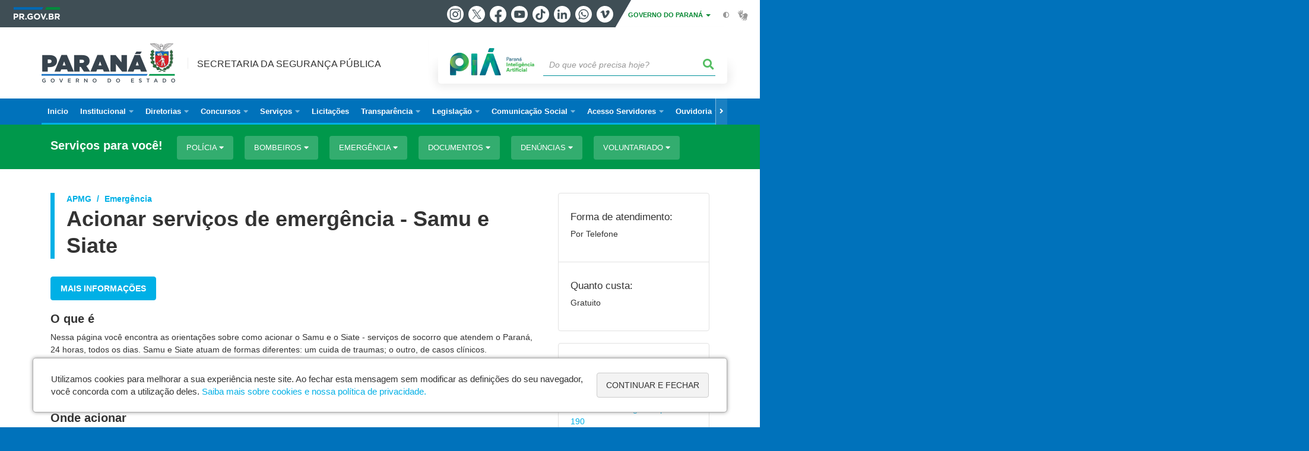

--- FILE ---
content_type: text/html; charset=UTF-8
request_url: https://www.seguranca.pr.gov.br/servicos/APMG/Emergencia/Acionar-servicos-de-emergencia-Samu-e-Siate-JGoMvN0e
body_size: 86346
content:
<!DOCTYPE html>
<html  lang="pt-br" dir="ltr" prefix="content: http://purl.org/rss/1.0/modules/content/  dc: http://purl.org/dc/terms/  foaf: http://xmlns.com/foaf/0.1/  og: http://ogp.me/ns#  rdfs: http://www.w3.org/2000/01/rdf-schema#  schema: http://schema.org/  sioc: http://rdfs.org/sioc/ns#  sioct: http://rdfs.org/sioc/types#  skos: http://www.w3.org/2004/02/skos/core#  xsd: http://www.w3.org/2001/XMLSchema# ">
  <head>
    <meta charset="utf-8" />
<link rel="canonical" href="https://www.seguranca.pr.gov.br/servicos/APMG/Emergencia/Acionar-servicos-de-emergencia-Samu-e-Siate-JGoMvN0e" />
<meta name="google-site-verification" content="39HyM0McYLKNulEmVSOuds3A4BRPH6DnTFprM2YDF80" />
<meta name="MobileOptimized" content="width" />
<meta name="HandheldFriendly" content="true" />
<meta name="viewport" content="width=device-width, initial-scale=1.0" />
<link rel="stylesheet" media="screen" title="default" href="https://www.seguranca.pr.gov.br/themes/custom/celepar_base_v2/css/styles.css?v=1.1.2" />
<meta name="description" content="Nessa página você encontra as orientações sobre como acionar o Samu e o Siate - serviços de socorro que atendem o Paraná, 24 horas, todos os dias. Samu e Siate atuam de formas diferentes: um cuida de traumas; o outro, de casos clínicos." />
<meta name="og:description" content="Nessa página você encontra as orientações sobre como acionar o Samu e o Siate - serviços de socorro que atendem o Paraná, 24 horas, todos os dias. Samu e Siate atuam de formas diferentes: um cuida de traumas; o outro, de casos clínicos." />
<meta name="og:title" content="Acionar serviços de emergência - Samu e Siate" />
<link rel="shortcut icon" href="/sites/default/themes/custom/sesp/favicon.ico" type="image/vnd.microsoft.icon" />
<script src="/sites/default/arquivos_restritos/files/google_tag/default/google_tag.script.js?t7r6le" defer></script>
<script>window.a2a_config=window.a2a_config||{};a2a_config.callbacks=[];a2a_config.overlays=[];a2a_config.templates={};</script>
<style>@media (min-width:  769px) {
  .a2a_kit .a2a_button_whatsapp{
    display: none;
  }
}</style>

    <title>Acionar serviços de emergência - Samu e Siate  |  Secretaria da Segurança Pública</title>
    <link rel="stylesheet" media="all" href="/sites/default/arquivos_restritos/files/css/css_m6YeOJKF-oyiP6CogOutIuZyIjsRBZBFPtnIdzU5V1s.css" />
<link rel="stylesheet" media="all" href="https://cdn.jsdelivr.net/npm/bootstrap@3.4.0/dist/css/bootstrap.min.css" />
<link rel="stylesheet" media="all" href="/sites/default/arquivos_restritos/files/css/css_o22MZ0rzdRHveCUDWO6EsNrwagaG2TSOmb81Vll7Pew.css" />
<link rel="stylesheet" media="all" href="https://web.celepar.pr.gov.br/drupal/css/gerais.css" />
<link rel="stylesheet" media="print" href="/sites/default/arquivos_restritos/files/css/css_LKCpuVYEyPiFOLCiTH1njAMmYFA0C4L2060-xIV0PnM.css" />
<link rel="stylesheet" media="all" href="/sites/default/arquivos_restritos/files/css/css_iVxhVAtzO5vm2hnU1-AXlE7knNVATIbgQVjvjjvxEdQ.css" />

    
<!--[if lte IE 8]>
<script src="/sites/default/arquivos_restritos/files/js/js_VtafjXmRvoUgAzqzYTA3Wrjkx9wcWhjP0G4ZnnqRamA.js"></script>
<![endif]-->

    <meta name="viewport" content="width=device-width, initial-scale=1, maximum-scale=1, user-scalable=no">
  </head>
  <body class="path-servicos has-glyphicons drupal" >
    <div id="wrapper">
      <noscript><iframe src="https://www.googletagmanager.com/ns.html?id=GTM-PX5KPG3V" height="0" width="0" style="display:none;visibility:hidden"></iframe></noscript>
        <div class="dialog-off-canvas-main-canvas" data-off-canvas-main-canvas>
    


<link rel="stylesheet" type="text/css" href="https://web.celepar.pr.gov.br/drupal/instbar/css/inst-bar.min.css?ver=mar2024">
  <!-- inst bar -->
  <div id="inst-bar">
    <div class="full-container">
      <div class="pull-left">
        <a class="marca-gov-pr" href="https://www.parana.pr.gov.br" tabindex="1"><img src="https://web.celepar.pr.gov.br/drupal/instbar/images/pr-gov-br-logo.png" alt="Governo do Paraná" title="Governo do Paraná" /></a>
        <ul id="accessibility-links"  class="element-invisible" >
          <li class="opt-content"><a href="#main-content" accesskey="1" title="Ir direto ao assunto principal - atalho nº1" tabindex="2">Ir para o conteúdo</a></li>
          <li class="opt-navigation"><a href="#main-navigation" accesskey="2" title="Ir ao menu principal - atalho nº2" tabindex="3">Ir para a navegação</a></li>
          <li class="opt-search"><a href="#edit-termo" accesskey="3" title="Ir para a busca - atalho nº3" tabindex="4">Ir para a busca</a></li>
          <li class="opt-accessibility"><a href="https://www.pia.pr.gov.br/acessibilidade" accesskey="4" title="Sobre a acessibilidade - atalho nº4" tabindex="5">Acessibilidade</a></li>
          <li class="opt-site-map"><a href="/sitemap" accesskey="5" title="Ir ao mapa do site - atalho nº5" tabindex="6">Mapa do site</a></li>
        </ul>
  <a id="btn-acionar-redes" class="btn-redes-gov-mobile" tabindex="7" href="#redes-sociais-parana"><span>Redes Sociais do Governo do Paraná</span></a>
    <ul id="div-header-social" class="header-social">
      <li><a href="https://www.instagram.com/governoparana/" class="sgov sgov-instagram" title="Instagram" target="_blank" rel="nofollow">Instagram</a></li>
      <li><a href="https://twitter.com/governoparana" class="sgov sgov-twitter" title="Twitter" target="_blank" rel="nofollow">Twitter</a></li>
      <li><a href="https://www.facebook.com/governoparana" class="sgov sgov-facebook" title="Facebook" target="_blank" rel="nofollow">Facebook</a></li>
      <li><a href="https://www.youtube.com/user/paranagoverno" class="sgov sgov-youtube" title="Youtube" target="_blank" rel="nofollow">Youtube</a></li>
      <li><a href="https://www.tiktok.com/@governoparana" class="sgov sgov-tiktok" title="Tiktok" target="_blank" rel="nofollow">Tiktok</a></li>
      <li><a href="https://www.linkedin.com/company/governoparana/" class="sgov sgov-linkedin" title="Linkedin" target="_blank" rel="nofollow">Linkedin</a></li>
      <li><a href="https://whatsapp.com/channel/0029Va86Qj5Jpe8kYSekbR3t" class="sgov sgov-whatsapp" title="Whatsapp" target="_blank" rel="nofollow">Whatsapp</a></li>
      <li><a href="https://vimeo.com/governoparana" class="sgov sgov-vimeo" title="Vimeo" target="_blank" rel="nofollow">Vimeo</a></li>
    </ul>
  </div>
    <div class="pull-right itens-gov">
      <nav class="pull-left">
        <div class="btn-group">
          <button type="button" class="dropdown-toggle" data-toggle="dropdown" aria-haspopup="true" aria-expanded="false">GOVERNO DO PARANÁ <span class="caret"></span></button>
            <ul class="dropdown-menu">
              <li><a class="dropdown-item" href="https://www.parana.pr.gov.br/Pagina/Orgaos-e-Entidades" target="_blank" rel="nofollow">Estrutura</a></li>
              <li><a class="dropdown-item" href="http://www.aen.pr.gov.br/" target="_blank" rel="nofollow">Agência de Notícias</a></li>
              <li><a class="dropdown-item" href="https://www.pia.pr.gov.br/" target="_blank" rel="nofollow">PIÁ</a></li>
              <li><a class="dropdown-item" href="https://www.cge.pr.gov.br/Pagina/Cartilhas-da-Lei-Geral-de-Protecao-de-Dados-LGPD" target="_blank" rel="nofollow">LGPD</a></li>
              <li><a class="dropdown-item" href="https://www.pia.pr.gov.br/servicos/Direitos/Ouvidoria/Registrar-solicitacao-na-Ouvidoria-do-Estado-do-Parana-eVoGZarb" target="_blank" rel="nofollow">Ouvidoria</a></li>
              <li><a class="dropdown-item" href="http://www.transparencia.pr.gov.br/" target="_blank" rel="nofollow">Portal da Transparência</a></li>
              <li><a class="dropdown-item" href="http://www.desaparecidos.pr.gov.br/desaparecidos/index.do?action=index" target="_blank" rel="nofollow"><i class="fa fa-male" aria-hidden="true"></i> Pessoas Desaparecidas</a></li>
            </ul>
        </div>
      </nav>
      <ul id="accessibility" class="pull-left">
        <li class="opt-icon opt-contrast"><a href="#" accesskey="6" title="Mudar o contraste - atalho nº6"><i class="fa fa-adjust"></i><span>Contraste</span></a></li>
        <li class="opt-icon opt-libras"><a href="http://www.vlibras.gov.br" target="_blank" accesskey="9" title="Ir para o site vlibras - atalho nº9" class="0" rel="nofollow"><i class="icon icon-vlibras"></i><span>Acessível em libras</span></a></li>
      </ul>
    </div>
  </div>
</div>
  <!-- inst bar -->


<header id='main-header'>
  <div class="container">
                      <div class="row">
          <div class="col-xs-12 col-sm-12 col-md-12 col-lg-12">
              <div class="region region-header">
    <section id="block-celeparheader" class="block block-celepar-blocks-custom-header block-celepar-header clearfix">
  
    

      <div class="row celeparheader">
  <div class="col-xs-11 col-sm-5 col-md-6 col-lg-7">
    <a href="#" id="btn-mobile-menu">
      <i class="fas fa-bars" aria-hidden="true"></i>
    </a>
                  <h1 class="logo">
        <a href="/" title="Ir para a página inicial">
                    <span class="logo-image">
                      <span class="sr-only">
              SECRETARIA DA SEGURANÇA PÚBLICA
            </span>
          </span>
        </a>
        
                  <span class="nome-instituicao">
            <a href="/" title="Ir para a página inicial" rel="home">
                              Secretaria da Segurança Pública
                          </a>
          </span>
                      </h1>
    
  </div>
  <div class="bloco-busca-pia col-xs-10 col-sm-7 col-md-6 col-lg-5">
    <div class="agrupador-pia-busca row">
      <div class="img-pia col-xs-3 col-sm-4">
        <a href="https://pia.paas.pr.gov.br/"><img class="color" src="https://web.celepar.pr.gov.br/drupal/images/pia_logo_142x47.png" title="Paraná Inteligência Artificial"></a>
        <a href="https://pia.paas.pr.gov.br/" tabindex="-1"><img class="white" style="display:none;" src="https://web.celepar.pr.gov.br/drupal/images/pia_logo_142x47_branco.png" title="Paraná Inteligência Artificial"></a>
      </div>
              <div class="campo-busca col-xs-9 col-sm-8">
                    <section class="block block-celepar-busca block-celepar-busca-block clearfix">
  
    

      <form class="celepar-busca" data-drupal-selector="celepar-busca" action="/servicos/APMG/Emergencia/Acionar-servicos-de-emergencia-Samu-e-Siate-JGoMvN0e" method="post" id="celepar-busca" accept-charset="UTF-8">
  <div class="form-item js-form-item form-type-textfield js-form-type-textfield form-item-termo js-form-item-termo form-no-label form-group">
  
  
  <input title="Buscar" data-drupal-selector="edit-termo" class="form-text form-control" type="text" id="edit-termo" name="termo" value="" size="60" placeholder="Do que você precisa hoje?" />

  
  
  </div>
<button class="fas fa-search button js-form-submit form-submit btn-default btn" data-drupal-selector="edit-submit" type="submit" id="edit-submit" name="op" value=""></button><input autocomplete="off" data-drupal-selector="form-4pmthilutcwle1kdvr9makx0brpkhrca4iz5m8cik9m" type="hidden" name="form_build_id" value="form-4pmThILuTCwLE1KDvr9MaKx0bRpkHrCa4IZ5M8ciK9M" /><input data-drupal-selector="edit-celepar-busca" type="hidden" name="form_id" value="celepar_busca" />
</form>

  </section>


        </div>
        
          </div>
  </div>
  <button class="fas fa-search btn button col-xs-1 ativa-mobile"></button>
</div>

  </section>


<div class="status-message">
  <div data-drupal-messages-fallback class="hidden"></div>
</div>

  </div>

          </div>
        </div>
            </div>
</header>

      <div id="top-navigation">
      <div class="container">
                          <div class="region region-top-navigation">
    

<nav role="navigation" aria-labelledby="block-navegacaoprincipal-menu" id="block-navegacaoprincipal" class="colunas_ajustaveis">
            
  <h2 class="visually-hidden" id="block-navegacaoprincipal-menu">Navegação principal</h2>
  

              <nav id="block-main-menu">
        


  
                  <ul class="menu mn-navegacao" id="main-navigation">
    
                                  
        <li>
        <a href="/"><span>Inicio</span></a>
                  </li>
                                  <li>
        <a href=""><span>Institucional</span></a>
                    
            <ul>
    
                                  
        <li>
        <a href="/Quem-e-Quem"><span>Quem é quem</span></a>
                  </li>
                                  
        <li>
        <a href="/Historico"><span>Histórico</span></a>
                  </li>
                                  
        <li>
        <a href="/Organograma"><span>Organograma</span></a>
                  </li>
                                  
        <li>
        <a href="/Galeria-de-Secretarios"><span>Galeria de Secretários</span></a>
                  </li>
                                  <li>
        <a href=""><span>Forças de Segurança</span></a>
                    
            <ul>
    
                                  
        <li>
        <a href="http://www.policiacivil.pr.gov.br"><span>Polícia Civil</span></a>
                  </li>
                                  
        <li>
        <a href="http://www.policiamilitar.pr.gov.br"><span>Polícia Militar</span></a>
                  </li>
                                  
        <li>
        <a href="http://www.policiacientifica.pr.gov.br"><span>Polícia Científica</span></a>
                  </li>
                                  
        <li>
        <a href="http://www.depen.pr.gov.br"><span>Polícia Penal</span></a>
                  </li>
                                  
        <li>
        <a href="http://www.bombeiros.pr.gov.br"><span>Corpo de Bombeiros</span></a>
                  </li>
          </ul>
  
            </li>
                                  <li>
        <a href="/conselhos"><span>Conselhos</span></a>
                    
            <ul>
    
                                  
        <li>
        <a href="http://www.conesd.pr.gov.br/"><span>Conselho Estadual de Políticas Sobre Drogas - CONESD</span></a>
                  </li>
                                  
        <li>
        <a href="/COPEN"><span>Conselho Penitenciário do Paraná - COPEN</span></a>
                  </li>
                                  
        <li>
        <a href="/Consesp"><span>Conselho Estadual de Segurança Pública - CONSESP</span></a>
                  </li>
          </ul>
  
            </li>
                                  <li>
        <a href=""><span>Inteligência</span></a>
                    
            <ul>
    
                                  
        <li>
        <a href="/DIEP"><span>Departamento de Inteligência - DIEP</span></a>
                  </li>
          </ul>
  
            </li>
                                  
        <li>
        <a href="/Competencias-da-SESP"><span>Competências da SESP</span></a>
                  </li>
                                  
        <li>
        <a href="https://www.seguranca.pr.gov.br/Pagina/Plano-Estadual-de-Seguranca-Publica"><span>Plano Estadual de Segurança Pública</span></a>
                  </li>
                                  
        <li>
        <a href="https://www.seguranca.pr.gov.br/programa-olho-vivo"><span>Programa Olho Vivo</span></a>
                  </li>
          </ul>
  
            </li>
                                  <li>
        <a href=""><span>Diretorias</span></a>
                    
            <ul>
    
                                  <li>
        <a href=""><span>Gestão de Segurança</span></a>
                    
            <ul>
    
                                  <li>
        <a href=""><span>Centro de Análise, Planejamento e Estatística - Cape</span></a>
                    
            <ul>
    
                                  
        <li>
        <a href="/CAPE"><span>CAPE</span></a>
                  </li>
                                  
        <li>
        <a href="/CAPE/Estatisticas"><span>Estatísticas</span></a>
                  </li>
          </ul>
  
            </li>
                                  
        <li>
        <a href="https://www.seguranca.pr.gov.br/Pagina/Centro-de-Tecnologia-da-Informacao-e-Comunicacao-da-SESP"><span>Centro de Tecnologia da Informação e Comunicação - CTIC</span></a>
                  </li>
          </ul>
  
            </li>
                                  <li>
        <a href=""><span>Gestão de Políticas Públicas</span></a>
                    
            <ul>
    
                                  
        <li>
        <a href="/CICCR"><span>Centro de Comando e Controle Regional - CICCR</span></a>
                  </li>
                                  
        <li>
        <a href="http://www.conseg.pr.gov.br/"><span>Coordenação Estadual dos Conselhos  Comunitários de Segurança - CECONSEG</span></a>
                  </li>
          </ul>
  
            </li>
                                  
        <li>
        <a href=""><span>Gestão Estrutural</span></a>
                  </li>
          </ul>
  
            </li>
                                  <li>
        <a href=""><span>Concursos</span></a>
                    
            <ul>
    
                                  
        <li>
        <a href="/edital-CMEIV"><span>CMEIV - Colégios Cívico-Militares do Paraná</span></a>
                  </li>
                                  
        <li>
        <a href="/PSS-Saude-Mental"><span>PSS do Programa de Saúde Mental da SESP</span></a>
                  </li>
                                  
        <li>
        <a href="http://www.pmpr.pr.gov.br/Pagina/Concursos-em-Andamento"><span>Polícia Militar</span></a>
                  </li>
                                  
        <li>
        <a href="https://www.policiacivil.pr.gov.br/Concurso2018"><span>Polícia Civil - Escrivão/2018</span></a>
                  </li>
                                  
        <li>
        <a href="http://www.depen.pr.gov.br/modules/conteudo/conteudo.php?conteudo=321"><span>PSS - Departamento Penitenciário - 2018</span></a>
                  </li>
                                  
        <li>
        <a href="https://www.policiacientifica.pr.gov.br/Pagina/Concurso-Publico-2017"><span>Polícia Científica - Perito Oficial 2017</span></a>
                  </li>
                                  
        <li>
        <a href="/Pagina/PSS-DEPEN-2016-Funcao-de-Agente-de-Cadeia-Publica"><span>PSS - Departamento Penitenciário - 2016</span></a>
                  </li>
                                  
        <li>
        <a href="/Pagina/Processo-Seletivo-Simplificado-IML-2016"><span>PSS - Instituto Medico Legal - 2016</span></a>
                  </li>
                                  
        <li>
        <a href="/Contratacao-Engenheiros"><span>Contratação de Engenheiros</span></a>
                  </li>
                                  
        <li>
        <a href="/Pagina/Contratacao-de-Consultor-Administrativo-Financeiro"><span>Contratação de Consultor Administrativo - Financeiro</span></a>
                  </li>
                                  
        <li>
        <a href="/Pagina/Contratacao-de-Consultor-de-Aquisicoes"><span>Contratação de Consultor de Aquisições</span></a>
                  </li>
                                  
        <li>
        <a href="/Pagina/Contratacao-de-Consultor-de-Monitoramento-Avaliacao"><span>Contratação de Consultor de Monitoramento a Avaliação</span></a>
                  </li>
                                  
        <li>
        <a href="https://www.seguranca.pr.gov.br/Pagina/Convites-Manifestacao-de-Interesse-Programa-Parana-Seguro"><span>Convite a manifestação de interesse</span></a>
                  </li>
          </ul>
  
            </li>
                                  <li>
        <a href=""><span>Serviços</span></a>
                    
            <ul>
    
                                  <li>
        <a href="/servicos-ao-cidadao"><span>Serviços ao Cidadão</span></a>
                    
            <ul>
    
                                  
        <li>
        <a href="https://www.desaparecidos.pr.gov.br/desaparecidos/"><span>Pessoas Desaparecidas</span></a>
                  </li>
                                  
        <li>
        <a href="/Cadastro-Empresas-Vigilancia"><span>Cadastro de Empresas de Vigilância</span></a>
                  </li>
                                  
        <li>
        <a href="/Dicas-de-Seguranca"><span>Dicas de Segurança</span></a>
                  </li>
                                  
        <li>
        <a href="/Telefones-Uteis"><span>Telefones Úteis</span></a>
                  </li>
                                  
        <li>
        <a href="/Consulta-a-Licitacoes"><span>Consulta a licitações (GMS)</span></a>
                  </li>
                                  
        <li>
        <a href="http://www.181.pr.gov.br"><span>Disque Denúncia 181</span></a>
                  </li>
                                  
        <li>
        <a href="http://www.policiacientifica.pr.gov.br/servicos/Seguranca/Policia-Cientifica/Consultar-lista-de-cadaveres-no-IML-nQ3x7mN2"><span>Consultar Divulgação de Entrada de Cadáveres</span></a>
                  </li>
                                  
        <li>
        <a href="https://www.bateu.pr.gov.br/batinternet/"><span>Boletim de Acidente de Trânsito Unificado - BATEU</span></a>
                  </li>
                                  <li>
        <a href=""><span>Emissão de Documentos</span></a>
                    
            <ul>
    
                                  
        <li>
        <a href="https://www.policiacivil.pr.gov.br/servicos/Servicos/Documentos/Confirmar-autenticidade-de-atestados-do-Instituto-de-Identificacao-do-Parana-aPo4B3mV"><span>Confirmação de autenticidade do atestado</span></a>
                  </li>
                                  
        <li>
        <a href="https://www.policiacivil.pr.gov.br/Pagina/Reimprimir-Guia-de-Retirada"><span>Reimprimir Guia de Retirada do RG</span></a>
                  </li>
                                  
        <li>
        <a href="https://www.policiacivil.pr.gov.br/servicos/Servicos/Documentos/Solicitar-1a-via-da-Carteira-de-Identidade-dloelrLv"><span>Solicitar 1ª Via do RG</span></a>
                  </li>
                                  
        <li>
        <a href="https://www.policiacivil.pr.gov.br/servicos/Servicos/Documentos/Solicitar-2a-via-da-Carteira-de-Identidade-WaowKoDJ"><span>Solicitar 2ª Via do RG</span></a>
                  </li>
                                  
        <li>
        <a href="https://www.policiacivil.pr.gov.br/Pagina/Solicitar-Atestados"><span>Solicitar Atestados</span></a>
                  </li>
          </ul>
  
            </li>
          </ul>
  
            </li>
                                  <li>
        <a href="/servicos-ao-servidor"><span>Serviços ao Servidor</span></a>
                    
            <ul>
    
                                  
        <li>
        <a href="/programa-prumos"><span>Programa Prumos</span></a>
                  </li>
          </ul>
  
            </li>
          </ul>
  
            </li>
                                  
        <li>
        <a href="https://www.seguranca.pr.gov.br/webservices/documentador/Licitacoes"><span>Licitações </span></a>
                  </li>
                                  <li>
        <a href=""><span>Transparência</span></a>
                    
            <ul>
    
                                  
        <li>
        <a href="http://www.transparencia.pr.gov.br/pte/orgao=SESP"><span>Portal da Transparência - SESP</span></a>
                  </li>
                                  
        <li>
        <a href="http://www.transparencia.pr.gov.br/pte/compras/contratos"><span>Contratos</span></a>
                  </li>
                                  
        <li>
        <a href="https://www.seguranca.pr.gov.br/Pagina/NICS-Nucleo-de-Integridade-e-Compliance-Setorial"><span>NICS</span></a>
                  </li>
                                  <li>
        <a href=""><span>Despesas</span></a>
                    
            <ul>
    
                                  
        <li>
        <a href="https://www.documentador.pr.gov.br/documentador/pub.do?action=d&amp;uuid=%40gtf-escriba-secs%4070fa1e36-f627-429b-abfd-c76636fee20d"><span>Despesas 2020</span></a>
                  </li>
                                  
        <li>
        <a href="https://www.documentador.pr.gov.br/documentador/pub.do?action=d&amp;uuid=%40gtf-escriba-secs%40ea7ef4b0-501f-419a-be7b-912d98b7f5b9"><span>Despesas 2019</span></a>
                  </li>
                                  
        <li>
        <a href="https://www.documentador.pr.gov.br/documentador/pub.do?action=d&amp;uuid=%40gtf-escriba-secs%40314d748f-7f09-4fa9-861c-de123596a6d1"><span>Despesas 2018</span></a>
                  </li>
          </ul>
  
            </li>
                                  <li>
        <a href=""><span>Relação de Bens</span></a>
                    
            <ul>
    
                                  
        <li>
        <a href="http://www.transparencia.pr.gov.br/pte/assunto/8/119?origem=4"><span>Relação de Bens Imóveis</span></a>
                  </li>
                                  
        <li>
        <a href="http://www.transparencia.pr.gov.br/pte/assunto/8/120?origem=4"><span>Relação de Bens Móveis</span></a>
                  </li>
          </ul>
  
            </li>
                                  <li>
        <a href="https://www.seguranca.pr.gov.br/Pagina/CAPC-Escritorio-de-Projetos"><span>CAPC - Escritório de Projetos</span></a>
                    
            <ul>
    
                                  
        <li>
        <a href="/Pagina/AnuarioCAPC"><span>Anuário</span></a>
                  </li>
                                  
        <li>
        <a href="/Pagina/CAPC-Convenios-e-outras-fontes"><span>CAPC - Convênios e outras fontes</span></a>
                  </li>
                                  
        <li>
        <a href="/Pagina/Programa-Parana-Seguro-BID"><span>CAPC - Paraná Seguro BID</span></a>
                  </li>
          </ul>
  
            </li>
                                  
        <li>
        <a href="https://www.seguranca.pr.gov.br/Pagina/Dispensas-de-licitacao"><span>Dispensas de licitação</span></a>
                  </li>
                                  
        <li>
        <a href="https://www.seguranca.pr.gov.br/Pagina/Editais"><span>Editais</span></a>
                  </li>
                                  <li>
        <a href="https://www.seguranca.pr.gov.br/Pagina/Fundo-Rotativo"><span>Fundo Rotativo</span></a>
                    
            <ul>
    
                                  
        <li>
        <a href="https://www.seguranca.pr.gov.br/Pagina/Legislacao-Fundo-Rotativo"><span>Legislação Fundo Rotativo</span></a>
                  </li>
                                  
        <li>
        <a href="https://www.seguranca.pr.gov.br/Pagina/Manuais-Fundo-Rotativo-FSP"><span>Manuais Fundo Rotativo - FSP</span></a>
                  </li>
                                  
        <li>
        <a href="https://www.seguranca.pr.gov.br/Pagina/Prestacao-de-Contas-Fundo-Rotativo"><span>Prestação de Contas Fundo Rotativo</span></a>
                  </li>
          </ul>
  
            </li>
                                  
        <li>
        <a href="https://www.administracao.pr.gov.br/Compras"><span>Licitações</span></a>
                  </li>
                                  
        <li>
        <a href="https://www.seguranca.pr.gov.br/CAPE/Estatisticas"><span>Estatísticas</span></a>
                  </li>
                                  
        <li>
        <a href="https://www.seguranca.pr.gov.br/Pesquisa-de-vitimizacao-pr-2025"><span>Pesquisa de Segurança Pública</span></a>
                  </li>
          </ul>
  
            </li>
                                  <li>
        <a href=""><span>Legislação</span></a>
                    
            <ul>
    
                                  
        <li>
        <a href="https://www.legislacao.pr.gov.br/legislacao/entradaSite.do?action=iniciarProcesso"><span>Legislação de Interesse</span></a>
                  </li>
                                  
        <li>
        <a href="https://www.legislacao.pr.gov.br/legislacao/listarAtosAno.do?action=iniciarProcesso&amp;tipoAto=13&amp;orgaoUnidade=3900&amp;retiraLista=true&amp;site=1"><span>Resoluções da SESP</span></a>
                  </li>
          </ul>
  
            </li>
                                  <li>
        <a href=""><span>Comunicação Social</span></a>
                    
            <ul>
    
                                  
        <li>
        <a href="/Comunicacao/Apresentacao"><span>Contato</span></a>
                  </li>
                                  
        <li>
        <a href="/Agencia-de-Noticias"><span>Notícias</span></a>
                  </li>
          </ul>
  
            </li>
                                  <li>
        <a href=""><span>Acesso Servidores</span></a>
                    
            <ul>
    
                                  
        <li>
        <a href="https://sesp.pr.gov.br/login.php"><span>Expresso Livre</span></a>
                  </li>
                                  
        <li>
        <a href="https://www.intranet.sesp.parana/sespintranet/moduloValidacao.do?action=index"><span>SESP Intranet</span></a>
                  </li>
                                  
        <li>
        <a href="https://ead.senasp.gov.br/"><span>EaD SENASP</span></a>
                  </li>
                                  
        <li>
        <a href="https://www.eprotocolo.pr.gov.br/"><span>E-Protocolo</span></a>
                  </li>
          </ul>
  
            </li>
                                  <li>
        <a href=""><span>Ouvidoria</span></a>
                    
            <ul>
    
                                  
        <li>
        <a href="https://www.seguranca.pr.gov.br/Pagina/Ouvidoria-Geral-da-SESPPR"><span>Faça sua Reivindicação </span></a>
                  </li>
                                  
        <li>
        <a href="https://www.sigo.pr.gov.br/cidadao/login"><span> Consulte sua Reivindicação</span></a>
                  </li>
                                  
        <li>
        <a href="/Perguntas-Frequentes"><span>Perguntas Frequentes</span></a>
                  </li>
                                  
        <li>
        <a href="/Contato"><span>SESP</span></a>
                  </li>
                                  
        <li>
        <a href="https://www.seguranca.pr.gov.br/Pagina/Legislacao"><span>Legislação</span></a>
                  </li>
          </ul>
  
            </li>
                                  <li>
        <a href=""><span>LGPD</span></a>
                    
            <ul>
    
                                  
        <li>
        <a href="https://www.seguranca.pr.gov.br/Pagina/LGPD-Lei-Geral-de-Protecao-de-Dados"><span>Encarregado de Dados Pessoais - SESP/PR</span></a>
                  </li>
                                  
        <li>
        <a href="https://www.seguranca.pr.gov.br/sites/default/arquivos_restritos/files/documento/2025-03/politica_de_privacidade_de_dados_pessoais_7-1.pdf"><span>Política de Privacidade de Dados da SESP/PR</span></a>
                  </li>
                                  
        <li>
        <a href="https://www.gov.br/anpd/pt-br/centrais-de-conteudo/materiais-educativos-e-publicacoes/glossario-anpd"><span>Glossário de Proteção de Dados Pessoais</span></a>
                  </li>
                                  
        <li>
        <a href="https://www.seguranca.pr.gov.br/Pagina/LGPD-Legislacao"><span>LGPD - Legislação</span></a>
                  </li>
                                  
        <li>
        <a href="https://www.seguranca.pr.gov.br/Pagina/Cartilhas-da-Lei-Geral-de-Protecao-de-Dados-LGPD"><span>Cartilhas, Manuais e Guias </span></a>
                  </li>
          </ul>
  
            </li>
          </ul>
  


    </nav>
  </nav>

  </div>

      </div>
    </div>
  

      <div class="top-highlighted">  <div class="region region-top-highlighted">
    <section id="block-governodigitalmenuservicossubagrupamento" class="block block-menu-governo-digital block-governo-digital-menu-servicos-categoria clearfix">
  
    

      <div id="bloco-governo-digital" class="por-categoria">
  <div class="container">
        <div class="header-bloco-governo-digital">
      <h2 tabindex="0">Serviços para você!</h2>
              <a href="#" class="btn btn-default btn-pia" id="opt-tema-polcia">
          Polícia
          <i class="fas fa-caret-down"></i>
        </a>
              <a href="#" class="btn btn-default btn-pia" id="opt-tema-bombeiros">
          Bombeiros
          <i class="fas fa-caret-down"></i>
        </a>
              <a href="#" class="btn btn-default btn-pia" id="opt-tema-emergncia">
          Emergência
          <i class="fas fa-caret-down"></i>
        </a>
              <a href="#" class="btn btn-default btn-pia" id="opt-tema-documentos">
          Documentos
          <i class="fas fa-caret-down"></i>
        </a>
              <a href="#" class="btn btn-default btn-pia" id="opt-tema-denncias">
          Denúncias
          <i class="fas fa-caret-down"></i>
        </a>
              <a href="#" class="btn btn-default btn-pia" id="opt-tema-voluntariado">
          Voluntariado
          <i class="fas fa-caret-down"></i>
        </a>
                </div>

              <div id="servicos-tema-polcia" class="box-servicos">
        <ul class="lista-categorias sub-agrupamento">
          <li class="agrupador">
            <a href="#">Polícia</a>
            <ul class="lista-sub-agrupadores">
                              <li class="row grupos-links">
      <a href="/servicos/APMG/Emergencia/Acionar-emergencia-policial-190-4EoVn5on" class="nome-servico">
    Acionar emergência policial - 190
  </a>

  
  </li>
                              <li class="row grupos-links">
      <a href="/servicos/Seguranca/Consultas/Consultar-lista-de-cadaveres-identificados-e-nao-reclamados-na-Policia-Cientifica-JVN6JBNP" class="nome-servico">
    Consultar lista de cadáveres identificados e não reclamados na Polícia Científica
  </a>

  
  </li>
                              <li class="row grupos-links">
      <a href="/servicos/Seguranca/Consultas/Consultar-lista-de-cadaveres-na-Policia-Cientifica-nQ3x7mN2" class="nome-servico">
    Consultar lista de cadáveres na Polícia Científica
  </a>

  
  </li>
                              <li class="row grupos-links">
      <a href="/servicos/Servicos/Emergencia/Consultar-telefones-das-delegacias-e-unidades-da-Policia-Civil-egrjO4oG" class="nome-servico">
    Consultar telefones das delegacias e unidades da Polícia Civil
  </a>

  
  </li>
                              <li class="row grupos-links">
      <a href="/servicos/Servicos/Emergencia/Instalar-o-aplicativo-190-PR-ybrzn9r4" class="nome-servico">
    Instalar o aplicativo 190 PR
  </a>

  
  </li>
                              <li class="row grupos-links">
      <a href="/servicos/Servicos/Acidente-de-Transito/Registrar-Boletim-de-Acidente-de-Transito-sem-vitimas-Bateu-ZW3m41Ne" class="nome-servico">
    Registrar Boletim de Acidente de Trânsito sem vítimas - Bateu
  </a>

  
  </li>
                              <li class="row grupos-links">
      <a href="/servicos/Servicos/BOs/Registrar-Boletim-de-Ocorrencia-de-extravio-de-objetos-e-documentos-pessoais-Dqo85VNR" class="nome-servico">
    Registrar Boletim de Ocorrência de extravio de objetos e documentos pessoais
  </a>

  
  </li>
                              <li class="row grupos-links">
      <a href="/servicos/Servicos/BOs/Registrar-Boletim-de-Ocorrencia-de-furto-xv3K1jo1" class="nome-servico">
    Registrar Boletim de Ocorrência de furto
  </a>

  
  </li>
                              <li class="row grupos-links">
      <a href="/servicos/Servicos/BOs/Registrar-Boletim-de-Ocorrencia-de-maus-tratos-a-animais-4EoVWeNn" class="nome-servico">
    Registrar Boletim de Ocorrência de maus-tratos a animais
  </a>

  
  </li>
                              <li class="row grupos-links">
      <a href="/servicos/Servicos/BOs/Registrar-Boletim-de-Ocorrencia-de-pessoa-desaparecida-xv3KM5o1" class="nome-servico">
    Registrar Boletim de Ocorrência de pessoa desaparecida
  </a>

  
  </li>
                          </ul>
          </li>
        </ul>
      </div>
          <div id="servicos-tema-bombeiros" class="box-servicos">
        <ul class="lista-categorias sub-agrupamento">
          <li class="agrupador">
            <a href="#">Bombeiros</a>
            <ul class="lista-sub-agrupadores">
                              <li class="row grupos-links">
      <a href="/servicos/APMG/Emergencia/Acionar-Corpo-de-Bombeiros-193-0A30a4rk" class="nome-servico">
    Acionar Corpo de Bombeiros - 193
  </a>

  
  </li>
                              <li class="row grupos-links">
      <a href="/servicos/Servicos/Emergencia/Acionar-servicos-de-emergencia-Samu-e-Siate-JGoMvN0e" class="nome-servico">
    Acionar serviços de emergência - Samu e Siate
  </a>

  
  </li>
                              <li class="row grupos-links">
      <a href="/servicos/Seguranca/Corpo-de-Bombeiros/Solicitar-analise-de-projeto-pelo-Corpo-de-Bombeiros-0GNAZ387" class="nome-servico">
    Solicitar análise de projeto pelo Corpo de Bombeiros
  </a>

  
  </li>
                              <li class="row grupos-links">
      <a href="/servicos/Servicos/Licenciamento/Solicitar-licenciamento-do-Corpo-de-Bombeiros-MD3PPn36" class="nome-servico">
    Solicitar licenciamento do Corpo de Bombeiros
  </a>

  
  </li>
                          </ul>
          </li>
        </ul>
      </div>
          <div id="servicos-tema-emergncia" class="box-servicos">
        <ul class="lista-categorias sub-agrupamento">
          <li class="agrupador">
            <a href="#">Emergência</a>
            <ul class="lista-sub-agrupadores">
                              <li class="row grupos-links">
      <a href="/servicos/APMG/Emergencia/Acionar-Corpo-de-Bombeiros-193-0A30a4rk" class="nome-servico">
    Acionar Corpo de Bombeiros - 193
  </a>

  
  </li>
                              <li class="row grupos-links">
      <a href="/servicos/APMG/Emergencia/Acionar-emergencia-policial-190-4EoVn5on" class="nome-servico">
    Acionar emergência policial - 190
  </a>

  
  </li>
                              <li class="row grupos-links">
      <a href="/servicos/Servicos/Emergencia/Acionar-servicos-de-emergencia-Samu-e-Siate-JGoMvN0e" class="nome-servico">
    Acionar serviços de emergência - Samu e Siate
  </a>

  
  </li>
                              <li class="row grupos-links">
      <a href="/servicos/Seguranca/Defesa-Civil/Receber-alertas-da-Defesa-Civil-por-SMS-ERrZ4PN6" class="nome-servico">
    Receber alertas da Defesa Civil por SMS
  </a>

  
  </li>
                          </ul>
          </li>
        </ul>
      </div>
          <div id="servicos-tema-documentos" class="box-servicos">
        <ul class="lista-categorias sub-agrupamento">
          <li class="agrupador">
            <a href="#">Documentos</a>
            <ul class="lista-sub-agrupadores">
                              <li class="row grupos-links">
      <a href="/servicos/Documentos/Emissao/Confirmar-a-Autenticidade-do-Atestado-aPo4B3mV" class="nome-servico">
    Confirmar a Autenticidade do Atestado
  </a>

  
  </li>
                              <li class="row grupos-links">
      <a href="/servicos/Administracao/Documentos/Consultar-a-Solicitacao-da-Carteira-de-Identidade-Nacional-CIN-nQ3xaEr2" class="nome-servico">
    Consultar a Solicitação da Carteira de Identidade Nacional (CIN)
  </a>

  
  </li>
                              <li class="row grupos-links">
      <a href="/servicos/Administracao/Documentos/Consultar-Cancelar-o-Agendamento-para-Solicitar-a-Carteira-de-Identidade-Nacional-CIN-ERrZgEo6" class="nome-servico">
    Consultar/Cancelar o Agendamento para Solicitar a Carteira de Identidade Nacional - CIN
  </a>

  
  </li>
                              <li class="row grupos-links">
      <a href="/servicos/Administracao/Documentos/Corrigir-a-Solicitacao-da-Carteira-de-Identidade-Nacional-CIN-JVN6vvNP" class="nome-servico">
    Corrigir a Solicitação da Carteira de Identidade Nacional (CIN)
  </a>

  
  </li>
                              <li class="row grupos-links">
      <a href="/servicos/Seguranca/Documentos/Pedido-de-Silencio-pAopPvoz" class="nome-servico">
    Pedido de Silêncio
  </a>

  
  </li>
                              <li class="row grupos-links">
      <a href="/servicos/Servicos/Identidade-CIN/Solicitar-a-Carteira-de-Identidade-Nacional-CIN-Para-quem-nao-possui-CIN-ou-RG-expedido-no-Parana-dloelrLv" class="nome-servico">
    Solicitar a Carteira de Identidade Nacional - CIN (Para quem não possui CIN ou RG expedido no Paraná)
  </a>

  
  </li>
                              <li class="row grupos-links">
      <a href="/servicos/Servicos/Identidade-CIN/Solicitar-a-Carteira-de-Identidade-Nacional-CIN-Para-quem-possui-a-CIN-ou-o-RG-expedido-no-Parana-WaowKoDJ" class="nome-servico">
    Solicitar a Carteira de Identidade Nacional - CIN (Para quem possui a CIN ou o RG expedido no Paraná)
  </a>

  
  </li>
                              <li class="row grupos-links">
      <a href="/servicos/Seguranca/Atestados-e-Certidoes/Solicitar-Atestado-de-Antecedentes-Criminais-eVoG68rb" class="nome-servico">
    Solicitar Atestado de Antecedentes Criminais.
  </a>

  
  </li>
                              <li class="row grupos-links">
      <a href="/servicos/Seguranca/Atestados-e-Certidoes/Solicitar-Atestado-de-Cadastro-Negativo-vGr5V6o0" class="nome-servico">
    Solicitar Atestado de Cadastro Negativo
  </a>

  
  </li>
                              <li class="row grupos-links">
      <a href="/servicos/Administracao/Documentos/Solicitar-Atestado-de-Cadastro-Positivo-ZW3mVLre" class="nome-servico">
    Solicitar Atestado de Cadastro Positivo
  </a>

  
  </li>
                              <li class="row grupos-links">
      <a href="/servicos/Seguranca/Atestados-e-Certidoes/Solicitar-Atestado-de-Profissao-kZrXg3lp" class="nome-servico">
    Solicitar Atestado de Profissão
  </a>

  
  </li>
                          </ul>
          </li>
        </ul>
      </div>
          <div id="servicos-tema-denncias" class="box-servicos">
        <ul class="lista-categorias sub-agrupamento">
          <li class="agrupador">
            <a href="#">Denúncias</a>
            <ul class="lista-sub-agrupadores">
                              <li class="row grupos-links">
      <a href="/servicos/Seguranca/Denuncias/Acionar-o-Disque-Denuncia-181-9Ooq2WNG" class="nome-servico">
    Acionar o Disque Denúncia - 181
  </a>

  
  </li>
                              <li class="row grupos-links">
      <a href="/servicos/Seguranca/Denuncia/Denunciar-corrupcao-gwoBnZoz" class="nome-servico">
    Denunciar corrupção
  </a>

  
  </li>
                          </ul>
          </li>
        </ul>
      </div>
          <div id="servicos-tema-voluntariado" class="box-servicos">
        <ul class="lista-categorias sub-agrupamento">
          <li class="agrupador">
            <a href="#">Voluntariado</a>
            <ul class="lista-sub-agrupadores">
                              <li class="row grupos-links">
      <a href="/servicos/Seguranca/Voluntariado/Cadastrar-se-como-voluntario-da-Defesa-Civil-pAoplYoz" class="nome-servico">
    Cadastrar-se como voluntário da Defesa Civil
  </a>

  
  </li>
                              <li class="row grupos-links">
      <a href="/servicos/Seguranca/Voluntariado/Doar-sangue-no-Parana-vGr5gN0Y" class="nome-servico">
    Doar sangue no Paraná
  </a>

  
  </li>
                          </ul>
          </li>
        </ul>
      </div>
      </div>
</div>

  </section>


  </div>
</div>
  
  <section id="main" role="main" class="main-container container js-quickedit-main-content">
        <div class="row">

            
            
            
      <section id="main-content"  class="col-xs-12 container-wrapper">
        <div class="row">

                    
                    
                                              <div class="col-xs-12">
                <div class="container">
                    <div class="region region-content">
    
<div id="governo-digital-servico">
  <!-- BLOCO CENTRAL -->
  <div id="servicosInfoGerais" class="col-xs-12 col-sm-12 col-md-8 col-lg-9">

    <div class="header-titulo">

              <!-- BREADCRUMB -->
        <ol class="breadcrumb">
          <li class="breadcrumb-item" id="breadCrumbCaminho1">APMG</li>
          <li class="breadcrumb-item" id="breadCrumbCaminho2">Emergência</li>
        </ol>
      
      <h1 class="titulo-servico">Acionar serviços de emergência - Samu e Siate</h1>
    </div>

      <!-- BOTAO CONSULTAR -->
      <div class="servico-acao">

                <!-- OBSERVACAO -->
                    <a href="http://www.bombeiros.pr.gov.br" class="btn btn-primary btn-md" target="_blank">Mais informações</a>

              </div>
      <!-- FINAL BOTAO CONSULTAR -->


          <!-- O QUE É -->
      <h3>O que é</h3>
      <p>Nessa página você encontra as orientações sobre como acionar o Samu e o Siate - serviços de socorro que atendem o Paraná, 24 horas, todos os dias. Samu e Siate atuam de formas diferentes: um cuida de traumas; o outro, de casos clínicos.</p>
    
          <!-- QUEM SOLICITA -->
      <h3>Quem pode acionar</h3>
      <p>Qualquer pessoa.</p>
    
          <!-- ONDE SOLICITAR -->
      <h3>
        Onde acionar</h3>
      <p>Por telefone.</p>
    
          <!-- COMO SOLICITAR -->
      <h3>Como acionar</h3>

      <!-- DETALHAMENTO DO SERVICO -->
      <div class="descricao-informacao">
        <p>O <strong>SAMU</strong> é acionado pelo telefone <strong>192</strong> e atende a emergências clínicas como:</p><ul><li>dores no peito que surgem repentinamente e que podem ser sintomas de problemas no coração</li><li>intoxicação com produtos de limpeza e envenenamento</li><li>perda de consciência / desmaio</li><li>hemorragia</li><li>crises de convulsão</li></ul><p>O <strong>SIATE</strong> é acionado pelo telefone <strong>193</strong> e atende a traumas e ferimentos no corpo, em casos como:</p><ul><li>acidentes de trânsito com um ou mais feridos</li><li>ferimento por arma de fogo ou arma branca</li><li>agressão</li><li>quedas com ferimentos e fraturas</li><li>ataques de animais, como cães e abelhas</li><li>choques elétricos graves</li><li>afogamentos</li><li>queimaduras (calor, substâncias químicas etc)</li></ul><p><strong>Outros telefones úteis:</strong></p><p><strong>193</strong> - Corpo de Bombeiros</p><p><strong>100</strong> - Denúncia Nacional de Abuso e Exploração Sexual contra Crianças e Adolescentes</p><p>ou Violência Sexual Contra Crianças e Adolescentes</p><p><strong>181</strong> - Narcodenúncia</p><p><strong>197</strong> - Polícia Civil</p><p><strong>194</strong> - Polícia Federal</p><p><strong>190</strong> - Polícia Militar</p><p><strong>198</strong> - Polícia Rodoviária Estadual</p><p><strong>191</strong> - Polícia Rodoviária Federal</p><p><strong>188</strong> - Centro de Valorização da Vida (CVV)</p>
      </div>
    
          <!-- PRAZO -->
      <h3>Prazo</h3>
        <p>O envio de ambulância, com equipe especializada, ocorre o mais breve possível, a partir do momento da chamada.</p>
    
    
      <!-- UNIDADES DE ATENDIMENTO -->
    

      <!-- BOTAO CONSULTAR -->
      <br />
      <div class="servico-acao">
                <!-- OBSERVACAO -->
                    <a href="http://www.bombeiros.pr.gov.br" class="btn btn-primary btn-md" target="_blank">Mais informações</a>

              </div>
      <!-- FINAL BOTAO CONSULTAR -->

  </div>
  <!-- FINAL BLOCO CENTRAL -->

  <!-- BLOCO LATERAL DIREITO -->
  <div id="servico-infos" class="col-xs-12 col-sm-12 col-md-4 col-lg-3">

    <!-- QUADRO DE INFORMAÇÕES -->
    <div class="servico-info-quadro">

      <!-- Forma de Atendimento -->
      <div class="servico-forma">
        <h5>Forma de atendimento:</h5>
        <p>Por Telefone</p>
      </div>

              <!-- Quanto Custa -->
        <div class="servico-custo">
          <h5>Quanto custa:</h5>
                                    <p> Gratuito</p>
                      
                  </div>
          </div>
    <!-- FINAL QUADRO DE INFORMAÇÕES -->

              <!-- INÍCIO SERVICOS RELACIONADOS -->
      <div class="servico-info-quadro">
        <div class="servicos-relacionados">
          <h5>Serviços Relacionados:</h5>
          <ul>

                                  <li>
              <a href="Acionar-Corpo-de-Bombeiros-193-0A30a4rk">Acionar Corpo de Bombeiros - 193</a>
            </li>
                                  <li>
              <a href="Acionar-emergencia-policial-190-4EoVn5on">Acionar emergência policial - 190</a>
            </li>
          
          </ul>
        </div>
      </div>
      <!-- FINAL SERVICOS RELACIONADOS -->
    
    <!-- QUADRO DE LINKS -->
    <ul class="listagem-itens">
                    <!-- ORGAO RESPONSAVEL -->
        <li><a href="#" data-toggle="modal" data-target="#ModalOrgaoResponsavel">Órgão Responsável</a></li>
                  <!-- OPINIAO -->
      <li><a href="#" data-toggle="modal" data-target="#ModalPesquisaSatisfacao">Deixe sua opinião</a></li>

            
    </ul>
    <!-- FINAL QUADRO DE LINKS -->
  </div>
  <!-- FINAL BLOCO LATERAL DIREITO -->

  <!-- MODAL - ORGAO RESPONSAVEL -->
  <div class="modal fade" id="ModalOrgaoResponsavel" role="dialog">
    <div class="modal-dialog modal-lg">
      <div class="modal-content">
        <div class="modal-header">
          <h1 class="logo-governo-digital">
            <img src="https://web.celepar.pr.gov.br/drupal/images/logo_parana_113x99.png" title="Governo do Paraná">
          </h1>
          <button type="button" class="close" data-dismiss="modal" aria-label="Close">
            <span aria-hidden="true">×</span>
          </button>
        </div>

        <div class="modal-body">
          <h4 class="modal-title">Órgão Responsável</h4>
          <div class="informacao-item">
            <div class="descricao-informacao">
              <p>
                                                
                                                                      <a target="_blank" href=http://www.bombeiros.pr.gov.br>Corpo de Bombeiros - CCB-PMPR</a><br>
                
                

                                Rua Nunes Machado, 100<br>

                Centro - Curitiba<br>
                80250-000<br>
                
                
              </p>

                            
                            
                                            <p>
                                                        <a href='/ouvidorias?url=http://www.sigo.pr.gov.br/pcontroller.php/cfaleouvidor/create?codorgao=1571&responsavel=Corpo de Bombeiros - CCB-PMPR' class="link-ouvidoria">Contato</a><br>

                   
                  (41) 3351-2000<br>

                </p>
              
            </div>
          </div>
        </div>
      </div>
    </div>
  </div>
  <!-- FINAL MODAL ORGAO RESPONSAVEL -->

  <!-- MODAL PESQUISA DE SATISFAÇÃO -->
  <div id="ModalPesquisaSatisfacao" class="modal fade" tabindex="-1" role="dialog" aria-hidden="true">
    <div class="modal-dialog modal-lg">
      <div class="modal-content">
        <div class="modal-header">
          <h1 class="logo-governo-digital">
            <img src="https://web.celepar.pr.gov.br/drupal/images/logo_parana_113x99.png" title="Governo do Paraná">
          </h1>
          <button type="button" class="close closeinform-modal" data-dismiss="modal" aria-label="Close"><span aria-hidden="true">×</span></button>
        </div>
        <div class="modal-body">
          <h4 class="modal-title">Deixe sua opinião</h4>
          <br><br><br>
          <div class="row avaliacao-servico" align="center">
            <div role="alert" id="respostaAvaliacaoComentario" class="col-12"></div>
            <div class="col-12">
              <p>Qual sua avaliação geral sobre o serviço?</p>
            </div>
            <div class="col-12 avaliacaoServicoResposta">
              <span class="rating">
                <!-- 5 -->
                  <input type="radio" class="rating-input" value="5" id="rating-input-1-5" name="rating-input-1">
                  <label for="rating-input-1-5" class="rating-star"></label>
                <!-- 4 -->
                  <input type="radio" class="rating-input" value="4" id="rating-input-1-4" name="rating-input-1">
                  <label for="rating-input-1-4" class="rating-star"></label>
                <!-- 3 -->
                  <input type="radio" class="rating-input" value="3" id="rating-input-1-3" name="rating-input-1">
                  <label for="rating-input-1-3" class="rating-star"></label>
                <!-- 2 -->
                  <input type="radio" class="rating-input" value="2" id="rating-input-1-2" name="rating-input-1">
                  <label for="rating-input-1-2" class="rating-star"></label>
                <!-- 1 -->
                  <input type="radio" class="rating-input" value="1" id="rating-input-1-1" name="rating-input-1">
                  <label for="rating-input-1-1" class="rating-star"></label>
              </span>
            </div>
            <hr>
          </div>
          <div class="row" align="center">
            <div class="col-12 avaliacaoComentarios">
              <p>Comentários gerais sobre o serviço</p>
            </div>
            <div class="col-12 avaliacaoComentariosResposta">
              <textarea id="textoComentarios" rows="4" title="Comentário" class="texto-pesquisa"></textarea>
            </div>
            <div class="col-12">
              <input id="enviarComentario" type="submit" value="Enviar" class="btn btn-default btn-md btn-verde">
            </div>
          </div>
        </div>
      </div>
    </div>
  </div>
  <!-- FINAL MODAL PESQUISA DE SATISFAÇÃO -->

    <!-- MODAL LINK AUTENTICADO -->
  <div class="modal fade" id="ModalLinkAutenticado" tabindex="-1" role="dialog" aria-hidden="true">
    <div class="modal-dialog modal-lg">
      <div class="modal-content">
        <div class="modal-header">
          <h4 class="modal-title">Acionar serviços de emergência - Samu e Siate</h4>
          <button type="button" class="close" data-dismiss="modal">×</button>
        </div>
        <div class="modal-body">
        </div>
      </div>
    </div>
  </div>
  <!-- FIM MODAL LINK AUTENTICADO -->



</div>

  </div>

                </div>
              </div>
                      
                                                                        

                                                          <div class="row linha linha-1   ">
                            

                <div class="container">
                                      
                                                    </div>
              </div>
                                  

                                                          <div class="row linha linha-2   ">
                            

                <div class="container">
                                      
                                                        
                                                    </div>
              </div>
                                  

                                                          <div class="row linha linha-3   ">
                            

                <div class="container">
                                      
                                                    </div>
              </div>
                                  

                                                          <div class="row linha linha-4   ">
                            

                <div class="container">
                                      
                                                        
                                                    </div>
              </div>
                                  

                                                          <div class="row linha linha-5   bg-img-secretarias">
                            

                <div class="container">
                                      
                                                    </div>
              </div>
                                  

                                                          <div class="row linha linha-6   ">
                            

                <div class="container">
                                      
                                                    </div>
              </div>
                                  

                                                          <div class="row linha linha-7   ">
                            

                <div class="container">
                                      
                                                        
                                                    </div>
              </div>
                                  

                                                          <div class="row linha linha-8   ">
                            

                <div class="container">
                                      
                                                        
                                                    </div>
              </div>
                                                                                                                                                                                                                                                                                                                          </div>
      </section>
    </div>
  </section>



      <div id="bottom-navigation">
      <div class="container">
          <div class="region region-bottom-navigation">
    <section id="block-footerbar" class="block block-celepar-blocks-custom-footerbar block-footer-bar clearfix">
  
    

      <div id="functions-footer-bar"><ul><li class="mapa_do_site"><a href="#" id="opt-site-map"><i class="fas fa-sitemap"></i><span> Mapa do site</span> <i class="fa fa-caret-down" aria-hidden="true"></i></a></li><li class="denuncie_corrupcao"><a href="http://www.transparencia.pr.gov.br/pte/denuncie" id="opt-denuncie-corrupcao"><i class="fas fa-comment-dots"></i><span> Denuncie Corrupção</span></a></li><li class="ouvidoria"><a href="/Pagina/Ouvidoria-Geral-da-SESP" id="opt-ouvidoria"><i class="fas fa-bullhorn"></i><span> Ouvidoria</span></a></li><li class="transparencia"><a href="http://www.transparencia.pr.gov.br/pte/orgao=SESP" id="opt-transparencia"><i class="fas fa-info-circle"></i><span> Transparência Institucional</span></a></li></ul></div>
  </section>



<nav role="navigation" aria-labelledby="block-navegacaoprincipal-2-menu" id="block-navegacaoprincipal-2" class="colunas_ajustaveis">
            
  <h2 class="visually-hidden" id="block-navegacaoprincipal-2-menu">Navegação principal</h2>
  

              <nav id="block-footer-menu">
        


  
                  <ul class="menu mn-navegacao" id="main-navigation">
    
                                  
        <li>
        <a href="/"><span>Inicio</span></a>
                  </li>
                                  <li>
        <a href=""><span>Institucional</span></a>
                    
            <ul>
    
                                  
        <li>
        <a href="/Quem-e-Quem"><span>Quem é quem</span></a>
                  </li>
                                  
        <li>
        <a href="/Historico"><span>Histórico</span></a>
                  </li>
                                  
        <li>
        <a href="/Organograma"><span>Organograma</span></a>
                  </li>
                                  
        <li>
        <a href="/Galeria-de-Secretarios"><span>Galeria de Secretários</span></a>
                  </li>
                                  <li>
        <a href=""><span>Forças de Segurança</span></a>
                    
            <ul>
    
                                  
        <li>
        <a href="http://www.policiacivil.pr.gov.br"><span>Polícia Civil</span></a>
                  </li>
                                  
        <li>
        <a href="http://www.policiamilitar.pr.gov.br"><span>Polícia Militar</span></a>
                  </li>
                                  
        <li>
        <a href="http://www.policiacientifica.pr.gov.br"><span>Polícia Científica</span></a>
                  </li>
                                  
        <li>
        <a href="http://www.depen.pr.gov.br"><span>Polícia Penal</span></a>
                  </li>
                                  
        <li>
        <a href="http://www.bombeiros.pr.gov.br"><span>Corpo de Bombeiros</span></a>
                  </li>
          </ul>
  
            </li>
                                  <li>
        <a href="/conselhos"><span>Conselhos</span></a>
                    
            <ul>
    
                                  
        <li>
        <a href="http://www.conesd.pr.gov.br/"><span>Conselho Estadual de Políticas Sobre Drogas - CONESD</span></a>
                  </li>
                                  
        <li>
        <a href="/COPEN"><span>Conselho Penitenciário do Paraná - COPEN</span></a>
                  </li>
                                  
        <li>
        <a href="/Consesp"><span>Conselho Estadual de Segurança Pública - CONSESP</span></a>
                  </li>
          </ul>
  
            </li>
                                  <li>
        <a href=""><span>Inteligência</span></a>
                    
            <ul>
    
                                  
        <li>
        <a href="/DIEP"><span>Departamento de Inteligência - DIEP</span></a>
                  </li>
          </ul>
  
            </li>
                                  
        <li>
        <a href="/Competencias-da-SESP"><span>Competências da SESP</span></a>
                  </li>
                                  
        <li>
        <a href="https://www.seguranca.pr.gov.br/Pagina/Plano-Estadual-de-Seguranca-Publica"><span>Plano Estadual de Segurança Pública</span></a>
                  </li>
                                  
        <li>
        <a href="https://www.seguranca.pr.gov.br/programa-olho-vivo"><span>Programa Olho Vivo</span></a>
                  </li>
          </ul>
  
            </li>
                                  <li>
        <a href=""><span>Diretorias</span></a>
                    
            <ul>
    
                                  <li>
        <a href=""><span>Gestão de Segurança</span></a>
                    
            <ul>
    
                                  <li>
        <a href=""><span>Centro de Análise, Planejamento e Estatística - Cape</span></a>
                    
            <ul>
    
                                  
        <li>
        <a href="/CAPE"><span>CAPE</span></a>
                  </li>
                                  
        <li>
        <a href="/CAPE/Estatisticas"><span>Estatísticas</span></a>
                  </li>
          </ul>
  
            </li>
                                  
        <li>
        <a href="https://www.seguranca.pr.gov.br/Pagina/Centro-de-Tecnologia-da-Informacao-e-Comunicacao-da-SESP"><span>Centro de Tecnologia da Informação e Comunicação - CTIC</span></a>
                  </li>
          </ul>
  
            </li>
                                  <li>
        <a href=""><span>Gestão de Políticas Públicas</span></a>
                    
            <ul>
    
                                  
        <li>
        <a href="/CICCR"><span>Centro de Comando e Controle Regional - CICCR</span></a>
                  </li>
                                  
        <li>
        <a href="http://www.conseg.pr.gov.br/"><span>Coordenação Estadual dos Conselhos  Comunitários de Segurança - CECONSEG</span></a>
                  </li>
          </ul>
  
            </li>
                                  
        <li>
        <a href=""><span>Gestão Estrutural</span></a>
                  </li>
          </ul>
  
            </li>
                                  <li>
        <a href=""><span>Concursos</span></a>
                    
            <ul>
    
                                  
        <li>
        <a href="/edital-CMEIV"><span>CMEIV - Colégios Cívico-Militares do Paraná</span></a>
                  </li>
                                  
        <li>
        <a href="/PSS-Saude-Mental"><span>PSS do Programa de Saúde Mental da SESP</span></a>
                  </li>
                                  
        <li>
        <a href="http://www.pmpr.pr.gov.br/Pagina/Concursos-em-Andamento"><span>Polícia Militar</span></a>
                  </li>
                                  
        <li>
        <a href="https://www.policiacivil.pr.gov.br/Concurso2018"><span>Polícia Civil - Escrivão/2018</span></a>
                  </li>
                                  
        <li>
        <a href="http://www.depen.pr.gov.br/modules/conteudo/conteudo.php?conteudo=321"><span>PSS - Departamento Penitenciário - 2018</span></a>
                  </li>
                                  
        <li>
        <a href="https://www.policiacientifica.pr.gov.br/Pagina/Concurso-Publico-2017"><span>Polícia Científica - Perito Oficial 2017</span></a>
                  </li>
                                  
        <li>
        <a href="/Pagina/PSS-DEPEN-2016-Funcao-de-Agente-de-Cadeia-Publica"><span>PSS - Departamento Penitenciário - 2016</span></a>
                  </li>
                                  
        <li>
        <a href="/Pagina/Processo-Seletivo-Simplificado-IML-2016"><span>PSS - Instituto Medico Legal - 2016</span></a>
                  </li>
                                  
        <li>
        <a href="/Contratacao-Engenheiros"><span>Contratação de Engenheiros</span></a>
                  </li>
                                  
        <li>
        <a href="/Pagina/Contratacao-de-Consultor-Administrativo-Financeiro"><span>Contratação de Consultor Administrativo - Financeiro</span></a>
                  </li>
                                  
        <li>
        <a href="/Pagina/Contratacao-de-Consultor-de-Aquisicoes"><span>Contratação de Consultor de Aquisições</span></a>
                  </li>
                                  
        <li>
        <a href="/Pagina/Contratacao-de-Consultor-de-Monitoramento-Avaliacao"><span>Contratação de Consultor de Monitoramento a Avaliação</span></a>
                  </li>
                                  
        <li>
        <a href="https://www.seguranca.pr.gov.br/Pagina/Convites-Manifestacao-de-Interesse-Programa-Parana-Seguro"><span>Convite a manifestação de interesse</span></a>
                  </li>
          </ul>
  
            </li>
                                  <li>
        <a href=""><span>Serviços</span></a>
                    
            <ul>
    
                                  <li>
        <a href="/servicos-ao-cidadao"><span>Serviços ao Cidadão</span></a>
                    
            <ul>
    
                                  
        <li>
        <a href="https://www.desaparecidos.pr.gov.br/desaparecidos/"><span>Pessoas Desaparecidas</span></a>
                  </li>
                                  
        <li>
        <a href="/Cadastro-Empresas-Vigilancia"><span>Cadastro de Empresas de Vigilância</span></a>
                  </li>
                                  
        <li>
        <a href="/Dicas-de-Seguranca"><span>Dicas de Segurança</span></a>
                  </li>
                                  
        <li>
        <a href="/Telefones-Uteis"><span>Telefones Úteis</span></a>
                  </li>
                                  
        <li>
        <a href="/Consulta-a-Licitacoes"><span>Consulta a licitações (GMS)</span></a>
                  </li>
                                  
        <li>
        <a href="http://www.181.pr.gov.br"><span>Disque Denúncia 181</span></a>
                  </li>
                                  
        <li>
        <a href="http://www.policiacientifica.pr.gov.br/servicos/Seguranca/Policia-Cientifica/Consultar-lista-de-cadaveres-no-IML-nQ3x7mN2"><span>Consultar Divulgação de Entrada de Cadáveres</span></a>
                  </li>
                                  
        <li>
        <a href="https://www.bateu.pr.gov.br/batinternet/"><span>Boletim de Acidente de Trânsito Unificado - BATEU</span></a>
                  </li>
                                  <li>
        <a href=""><span>Emissão de Documentos</span></a>
                    
            <ul>
    
                                  
        <li>
        <a href="https://www.policiacivil.pr.gov.br/servicos/Servicos/Documentos/Confirmar-autenticidade-de-atestados-do-Instituto-de-Identificacao-do-Parana-aPo4B3mV"><span>Confirmação de autenticidade do atestado</span></a>
                  </li>
                                  
        <li>
        <a href="https://www.policiacivil.pr.gov.br/Pagina/Reimprimir-Guia-de-Retirada"><span>Reimprimir Guia de Retirada do RG</span></a>
                  </li>
                                  
        <li>
        <a href="https://www.policiacivil.pr.gov.br/servicos/Servicos/Documentos/Solicitar-1a-via-da-Carteira-de-Identidade-dloelrLv"><span>Solicitar 1ª Via do RG</span></a>
                  </li>
                                  
        <li>
        <a href="https://www.policiacivil.pr.gov.br/servicos/Servicos/Documentos/Solicitar-2a-via-da-Carteira-de-Identidade-WaowKoDJ"><span>Solicitar 2ª Via do RG</span></a>
                  </li>
                                  
        <li>
        <a href="https://www.policiacivil.pr.gov.br/Pagina/Solicitar-Atestados"><span>Solicitar Atestados</span></a>
                  </li>
          </ul>
  
            </li>
          </ul>
  
            </li>
                                  <li>
        <a href="/servicos-ao-servidor"><span>Serviços ao Servidor</span></a>
                    
            <ul>
    
                                  
        <li>
        <a href="/programa-prumos"><span>Programa Prumos</span></a>
                  </li>
          </ul>
  
            </li>
          </ul>
  
            </li>
                                  
        <li>
        <a href="https://www.seguranca.pr.gov.br/webservices/documentador/Licitacoes"><span>Licitações </span></a>
                  </li>
                                  <li>
        <a href=""><span>Transparência</span></a>
                    
            <ul>
    
                                  
        <li>
        <a href="http://www.transparencia.pr.gov.br/pte/orgao=SESP"><span>Portal da Transparência - SESP</span></a>
                  </li>
                                  
        <li>
        <a href="http://www.transparencia.pr.gov.br/pte/compras/contratos"><span>Contratos</span></a>
                  </li>
                                  
        <li>
        <a href="https://www.seguranca.pr.gov.br/Pagina/NICS-Nucleo-de-Integridade-e-Compliance-Setorial"><span>NICS</span></a>
                  </li>
                                  <li>
        <a href=""><span>Despesas</span></a>
                    
            <ul>
    
                                  
        <li>
        <a href="https://www.documentador.pr.gov.br/documentador/pub.do?action=d&amp;uuid=%40gtf-escriba-secs%4070fa1e36-f627-429b-abfd-c76636fee20d"><span>Despesas 2020</span></a>
                  </li>
                                  
        <li>
        <a href="https://www.documentador.pr.gov.br/documentador/pub.do?action=d&amp;uuid=%40gtf-escriba-secs%40ea7ef4b0-501f-419a-be7b-912d98b7f5b9"><span>Despesas 2019</span></a>
                  </li>
                                  
        <li>
        <a href="https://www.documentador.pr.gov.br/documentador/pub.do?action=d&amp;uuid=%40gtf-escriba-secs%40314d748f-7f09-4fa9-861c-de123596a6d1"><span>Despesas 2018</span></a>
                  </li>
          </ul>
  
            </li>
                                  <li>
        <a href=""><span>Relação de Bens</span></a>
                    
            <ul>
    
                                  
        <li>
        <a href="http://www.transparencia.pr.gov.br/pte/assunto/8/119?origem=4"><span>Relação de Bens Imóveis</span></a>
                  </li>
                                  
        <li>
        <a href="http://www.transparencia.pr.gov.br/pte/assunto/8/120?origem=4"><span>Relação de Bens Móveis</span></a>
                  </li>
          </ul>
  
            </li>
                                  <li>
        <a href="https://www.seguranca.pr.gov.br/Pagina/CAPC-Escritorio-de-Projetos"><span>CAPC - Escritório de Projetos</span></a>
                    
            <ul>
    
                                  
        <li>
        <a href="/Pagina/AnuarioCAPC"><span>Anuário</span></a>
                  </li>
                                  
        <li>
        <a href="/Pagina/CAPC-Convenios-e-outras-fontes"><span>CAPC - Convênios e outras fontes</span></a>
                  </li>
                                  
        <li>
        <a href="/Pagina/Programa-Parana-Seguro-BID"><span>CAPC - Paraná Seguro BID</span></a>
                  </li>
          </ul>
  
            </li>
                                  
        <li>
        <a href="https://www.seguranca.pr.gov.br/Pagina/Dispensas-de-licitacao"><span>Dispensas de licitação</span></a>
                  </li>
                                  
        <li>
        <a href="https://www.seguranca.pr.gov.br/Pagina/Editais"><span>Editais</span></a>
                  </li>
                                  <li>
        <a href="https://www.seguranca.pr.gov.br/Pagina/Fundo-Rotativo"><span>Fundo Rotativo</span></a>
                    
            <ul>
    
                                  
        <li>
        <a href="https://www.seguranca.pr.gov.br/Pagina/Legislacao-Fundo-Rotativo"><span>Legislação Fundo Rotativo</span></a>
                  </li>
                                  
        <li>
        <a href="https://www.seguranca.pr.gov.br/Pagina/Manuais-Fundo-Rotativo-FSP"><span>Manuais Fundo Rotativo - FSP</span></a>
                  </li>
                                  
        <li>
        <a href="https://www.seguranca.pr.gov.br/Pagina/Prestacao-de-Contas-Fundo-Rotativo"><span>Prestação de Contas Fundo Rotativo</span></a>
                  </li>
          </ul>
  
            </li>
                                  
        <li>
        <a href="https://www.administracao.pr.gov.br/Compras"><span>Licitações</span></a>
                  </li>
                                  
        <li>
        <a href="https://www.seguranca.pr.gov.br/CAPE/Estatisticas"><span>Estatísticas</span></a>
                  </li>
                                  
        <li>
        <a href="https://www.seguranca.pr.gov.br/Pesquisa-de-vitimizacao-pr-2025"><span>Pesquisa de Segurança Pública</span></a>
                  </li>
          </ul>
  
            </li>
                                  <li>
        <a href=""><span>Legislação</span></a>
                    
            <ul>
    
                                  
        <li>
        <a href="https://www.legislacao.pr.gov.br/legislacao/entradaSite.do?action=iniciarProcesso"><span>Legislação de Interesse</span></a>
                  </li>
                                  
        <li>
        <a href="https://www.legislacao.pr.gov.br/legislacao/listarAtosAno.do?action=iniciarProcesso&amp;tipoAto=13&amp;orgaoUnidade=3900&amp;retiraLista=true&amp;site=1"><span>Resoluções da SESP</span></a>
                  </li>
          </ul>
  
            </li>
                                  <li>
        <a href=""><span>Comunicação Social</span></a>
                    
            <ul>
    
                                  
        <li>
        <a href="/Comunicacao/Apresentacao"><span>Contato</span></a>
                  </li>
                                  
        <li>
        <a href="/Agencia-de-Noticias"><span>Notícias</span></a>
                  </li>
          </ul>
  
            </li>
                                  <li>
        <a href=""><span>Acesso Servidores</span></a>
                    
            <ul>
    
                                  
        <li>
        <a href="https://sesp.pr.gov.br/login.php"><span>Expresso Livre</span></a>
                  </li>
                                  
        <li>
        <a href="https://www.intranet.sesp.parana/sespintranet/moduloValidacao.do?action=index"><span>SESP Intranet</span></a>
                  </li>
                                  
        <li>
        <a href="https://ead.senasp.gov.br/"><span>EaD SENASP</span></a>
                  </li>
                                  
        <li>
        <a href="https://www.eprotocolo.pr.gov.br/"><span>E-Protocolo</span></a>
                  </li>
          </ul>
  
            </li>
                                  <li>
        <a href=""><span>Ouvidoria</span></a>
                    
            <ul>
    
                                  
        <li>
        <a href="https://www.seguranca.pr.gov.br/Pagina/Ouvidoria-Geral-da-SESPPR"><span>Faça sua Reivindicação </span></a>
                  </li>
                                  
        <li>
        <a href="https://www.sigo.pr.gov.br/cidadao/login"><span> Consulte sua Reivindicação</span></a>
                  </li>
                                  
        <li>
        <a href="/Perguntas-Frequentes"><span>Perguntas Frequentes</span></a>
                  </li>
                                  
        <li>
        <a href="/Contato"><span>SESP</span></a>
                  </li>
                                  
        <li>
        <a href="https://www.seguranca.pr.gov.br/Pagina/Legislacao"><span>Legislação</span></a>
                  </li>
          </ul>
  
            </li>
                                  <li>
        <a href=""><span>LGPD</span></a>
                    
            <ul>
    
                                  
        <li>
        <a href="https://www.seguranca.pr.gov.br/Pagina/LGPD-Lei-Geral-de-Protecao-de-Dados"><span>Encarregado de Dados Pessoais - SESP/PR</span></a>
                  </li>
                                  
        <li>
        <a href="https://www.seguranca.pr.gov.br/sites/default/arquivos_restritos/files/documento/2025-03/politica_de_privacidade_de_dados_pessoais_7-1.pdf"><span>Política de Privacidade de Dados da SESP/PR</span></a>
                  </li>
                                  
        <li>
        <a href="https://www.gov.br/anpd/pt-br/centrais-de-conteudo/materiais-educativos-e-publicacoes/glossario-anpd"><span>Glossário de Proteção de Dados Pessoais</span></a>
                  </li>
                                  
        <li>
        <a href="https://www.seguranca.pr.gov.br/Pagina/LGPD-Legislacao"><span>LGPD - Legislação</span></a>
                  </li>
                                  
        <li>
        <a href="https://www.seguranca.pr.gov.br/Pagina/Cartilhas-da-Lei-Geral-de-Protecao-de-Dados-LGPD"><span>Cartilhas, Manuais e Guias </span></a>
                  </li>
          </ul>
  
            </li>
          </ul>
  


    </nav>
  </nav>

  </div>

      </div>
    </div>
  
<footer id="main-footer" class="footer" role="contentinfo">
  <div class="container">
                      <div class="region region-footer">
    <section id="block-celeparfooter" class="block block-celepar-blocks-custom-footer block-celepar-footer clearfix">
  
    

      

<div class="row">
  <div class="col-xs-12 col-sm-3 col-md-2 text-center">
    <a href="http://www.pr.gov.br/" target="_blank" title="Governo do Paraná" class="footer-logo-parana">
        <img src="https://web.celepar.pr.gov.br/drupal/images/logo_parana_113x99_texto_branco.png" alt="Governo do Paraná">
    </a>
    
    
  </div>
  <div class="col-xs-12 col-sm-7 col-md-7 footer-content">
    <div itemscope="" itemtype="http://schema.org/GovernmentOrganization">
    <p><span class="fn org titulo-orgao" itemprop="name">Secretaria da Segurança Pública</span></p>
    <address class="adr" itemprop="address" itemscope="" itemtype="http://schema.org/PostalAddress">
        <p>
            <span class="street-address" itemprop="streetAddress">Rua Coronel Dulcídio, 800 - Batel </span> - 
            <span class="postal-code" itemprop="postalCode">80420-170</span> - 
            <span class="locality" itemprop="addressLocality">Curitiba</span> - 
            <abbr title="Paraná" class="region" itemprop="addressRegion">PR</abbr>
            <a itemprop="hasMap" href="https://goo.gl/maps/ZjamSP8E4wRDDy9S6" title="Localize no mapa" target="_blank" class="map"><i class="fas fa-map-marker-alt" aria-hidden="true"></i> MAPA</a>
        </p>
    </address>
    <p><span itemprop="telephone">41 3313-1638</span></p>
</div>
  </div>
  <div class="col-xs-12 col-sm-12 col-md-3 footer-dir">
    <nav class="footer-social">
              <a href="https://www.instagram.com/seguranca.pr" class="fab fa-instagram" title="Instagram" target="_blank"></a>
          </nav>
    <a href="http://www.celepar.pr.gov.br/" target="_blank" title="Celepar" class="footer-logo-celepar">
        <img src="https://web.celepar.pr.gov.br/drupal/images/logo_celepar_88x28_branco.png" alt="Desenvolvido pela Celepar">
    </a>
    
  </div>
</div>

  </section>


  </div>

            </div>
</footer>

<div class="mobile-menu-overlay"></div>


  </div>

      
    </div>

        <script type="application/json" data-drupal-selector="drupal-settings-json">{"path":{"baseUrl":"\/","scriptPath":null,"pathPrefix":"","currentPath":"servicos\/APMG\/Emergencia\/Acionar-servicos-de-emergencia-Samu-e-Siate-JGoMvN0e","currentPathIsAdmin":false,"isFront":false,"currentLanguage":"pt-br"},"pluralDelimiter":"\u0003","suppressDeprecationErrors":true,"simpleResponsiveTable":{"maxWidth":"767","modulePath":"modules\/contrib\/simple_responsive_table"},"data":{"extlink":{"extTarget":true,"extClass":"0","extLabel":"","extImgClass":false,"extSubdomains":true,"extExclude":"","extInclude":"(.*\\.pdf)","extCssExclude":"","extCssExplicit":"","extAlert":false,"extAlertText":"","mailtoClass":"0","mailtoLabel":""}},"bootstrap":{"forms_has_error_value_toggle":1,"modal_animation":1,"modal_backdrop":"true","modal_focus_input":1,"modal_keyboard":1,"modal_select_text":1,"modal_show":1,"modal_size":"","popover_enabled":1,"popover_animation":1,"popover_auto_close":1,"popover_container":"body","popover_content":"","popover_delay":"0","popover_html":0,"popover_placement":"right","popover_selector":"","popover_title":"","popover_trigger":"click","popover_trigger_autoclose":1,"tooltip_enabled":1,"tooltip_animation":1,"tooltip_container":"body","tooltip_delay":"0","tooltip_html":0,"tooltip_placement":"auto left","tooltip_selector":"","tooltip_trigger":"hover"},"idServico":30,"linkAutenticado":null,"ajaxTrustedUrl":{"form_action_p_pvdeGsVG5zNF_XLGPTvYSKCf43t8qZYSwcfZl2uzM":true},"user":{"uid":0,"permissionsHash":"91088f0c5cf3a6ffc1b760b33eee643a90a3aaca2415dbd91c3a3e88bffcf6e2"}}</script>
<script src="/sites/default/arquivos_restritos/files/js/js_3YberuhXXohNxwsKMX_pwKxo7DS8OrmuE-ejm3XCY-M.js"></script>
<script src="https://static.addtoany.com/menu/page.js" async></script>
<script src="/sites/default/arquivos_restritos/files/js/js_mvo_PYJsZThoFjUymPCrYrNZgqI0zzS3SLmwnZaeCAo.js"></script>
<script src="https://www.youtube.com/iframe_api" async></script>
<script src="https://web.celepar.pr.gov.br/drupal/instbar/js/inst-bar.js" async></script>
<script src="/sites/default/arquivos_restritos/files/js/js_NmdD2HJ_Da5Tadrd6fYO1fcOEMmp61SAYBiWTsQfdxc.js"></script>
<script src="https://cdn.jsdelivr.net/npm/bootstrap@3.4.0/dist/js/bootstrap.min.js"></script>
<script src="/sites/default/arquivos_restritos/files/js/js_blfYRmnMRB09396BAeQjjWccFU_YgkBSeEbCVO-NTSs.js"></script>


    <section class="block block-celepar-core block-celepar-mensagem-cookies clearfix">
  
    

      <div id="cookie-msg" class="cookie-msg hidden-print">
  <div class="container">
    <div tabindex="0" class="mensagem">
      Utilizamos cookies para melhorar a sua experiência neste site. Ao fechar esta mensagem sem modificar as definições do seu navegador, você concorda com a utilização deles. <a href="https://www.parana.pr.gov.br/Pagina/Politica-de-Privacidade">Saiba mais sobre cookies e nossa política de privacidade.</a>
    </div>
    <div class="btn-fechar text-center">
      <button aria-label="Continuar e fechar" type="button" class="btn btn-default">CONTINUAR E FECHAR</button>
    </div>
  </div>
</div>

  </section>



  </body>
</html>


--- FILE ---
content_type: text/css
request_url: https://www.seguranca.pr.gov.br/sites/default/arquivos_restritos/files/css/css_iVxhVAtzO5vm2hnU1-AXlE7knNVATIbgQVjvjjvxEdQ.css
body_size: 515
content:
footer#main-footer .titulo-secretaria{width:94%;margin:10px auto 0}header#main-header .logo{margin-top:27px;height:66px}@media (min-width:768px) and (max-width:991px){header#main-header .logo{margin-top:39.46667px;height:41.06667px}}@media (max-width:767px){header#main-header .logo{margin-top:13.5px;height:34px}}header#main-header .logo .nome-instituicao{width:calc(100% - (225px + 25px))}@media (min-width:768px) and (max-width:991px){header#main-header .logo .nome-instituicao{width:calc(100% - (140px + 25px));padding:2px 5px 0}}@media (max-width:767px){header#main-header .logo .nome-instituicao{width:calc(100% - (115.90909px + 25px));padding:2px 5px 0}}header#main-header .logo .logo-image{width:225px;height:66px;background:url(https://web.celepar.pr.gov.br/drupal/images/logo_parana_225x66.png);background-size:100% 100%;-webkit-transition:all .5s ease-in-out 0s;transition:all .5s ease-in-out 0s}@media (max-width:767px){header#main-header .logo .logo-image{background:url(https://web.celepar.pr.gov.br/drupal/images/logo_parana_225x66_texto_branco.png);background-size:100% 100%;width:115.90909px;height:34px}}@media (min-width:768px) and (max-width:991px){header#main-header .logo .logo-image{width:140px;height:41.06667px}}header#main-header.header-scroll .logo{height:56px;margin-top:17px}@media (min-width:768px) and (max-width:991px){header#main-header.header-scroll .logo{height:41.06667px;margin-top:25px}}@media (max-width:767px){header#main-header.header-scroll .logo{margin-top:13.5px;height:34px}}header#main-header.header-scroll .logo .logo-image{width:190.90909px;height:56px}@media (max-width:767px){header#main-header.header-scroll .logo .logo-image{width:115.90909px;height:34px}}@media (min-width:768px) and (max-width:991px){header#main-header.header-scroll .logo .logo-image{width:136.36364px;height:40px}}@media (min-width:768px) and (max-width:991px){header#main-header.header-scroll .logo .nome-instituicao{padding:2px 5px 0}}@media (max-width:767px){header#main-header.header-scroll .logo .nome-instituicao{padding:2px 5px 0}}@media (min-width:768px){body.contrast header#main-header .logo .logo-image{background-image:url(https://web.celepar.pr.gov.br/drupal/images/logo_parana_225x66_texto_branco.png)}}


--- FILE ---
content_type: application/javascript
request_url: https://web.celepar.pr.gov.br/drupal/instbar/js/inst-bar.js
body_size: 972
content:
jQuery(document).ready(function(jQuery){if(jQuery.cookie("instbar-contrast")){jQuery('body').addClass('contrast')}
jQuery('.opt-contrast a').click(function(e){e.preventDefault();if(jQuery('body').hasClass('contrast')){jQuery.cookie("instbar-contrast","contrast",{expires:-1,path:'/'});jQuery('body').removeClass('contrast')}else{jQuery.cookie("instbar-contrast","contrast",{expires:365,path:'/'});jQuery('body').addClass('contrast')}});if(jQuery.cookie("instbar-text")=='bFont'){jQuery('body').addClass('bFont')}else{jQuery('body').removeClass('bFont')}
jQuery('.opt-increase-text a').click(function(e){jQuery.cookie("instbar-text","bFont",{expires:365,path:'/'});e.preventDefault();jQuery('body').addClass('bFont')});jQuery('.opt-normal-text a').click(function(e){jQuery.cookie("instbar-text","sFont",{expires:365,path:'/'});e.preventDefault();jQuery('body').removeClass('bFont')});jQuery('#btn-acionar-redes').click(function(){jQuery('#div-header-social').toggle()})})